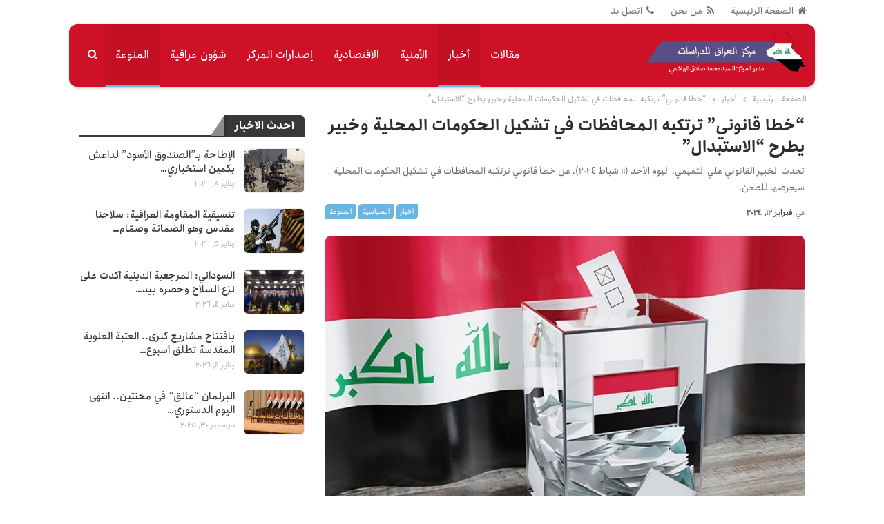

--- FILE ---
content_type: text/html; charset=UTF-8
request_url: https://markazaliraq.com/2302/%D8%AE%D8%B7%D8%A7-%D9%82%D8%A7%D9%86%D9%88%D9%86%D9%8A-%D8%AA%D8%B1%D8%AA%D9%83%D8%A8%D9%87-%D8%A7%D9%84%D9%85%D8%AD%D8%A7%D9%81%D8%B8%D8%A7%D8%AA-%D9%81%D9%8A-%D8%AA%D8%B4%D9%83%D9%8A%D9%84/
body_size: 14730
content:
	<!DOCTYPE html>
		<!--[if IE 8]>
	<html class="ie ie8" dir="rtl" lang="ar"> <![endif]-->
	<!--[if IE 9]>
	<html class="ie ie9" dir="rtl" lang="ar"> <![endif]-->
	<!--[if gt IE 9]><!-->
<html dir="rtl" lang="ar"> <!--<![endif]-->
	<head>
				<meta charset="UTF-8">
		<meta http-equiv="X-UA-Compatible" content="IE=edge">
		<meta name="viewport" content="width=device-width, initial-scale=1.0">
		<link rel="pingback" href="https://markazaliraq.com/xmlrpc.php"/>

		<title>&#8220;خطا قانوني&#8221; ترتكبه المحافظات في تشكيل الحكومات المحلية وخبير يطرح &#8220;الاستبدال&#8221; &#8211; مركز العراق للدراسات</title>
<meta name='robots' content='max-image-preview:large' />

<!-- Better Open Graph, Schema.org & Twitter Integration -->
<meta property="og:locale" content="ar"/>
<meta property="og:site_name" content="مركز العراق للدراسات"/>
<meta property="og:url" content="https://markazaliraq.com/2302/%d8%ae%d8%b7%d8%a7-%d9%82%d8%a7%d9%86%d9%88%d9%86%d9%8a-%d8%aa%d8%b1%d8%aa%d9%83%d8%a8%d9%87-%d8%a7%d9%84%d9%85%d8%ad%d8%a7%d9%81%d8%b8%d8%a7%d8%aa-%d9%81%d9%8a-%d8%aa%d8%b4%d9%83%d9%8a%d9%84/"/>
<meta property="og:title" content="&#8220;خطا قانوني&#8221; ترتكبه المحافظات في تشكيل الحكومات المحلية وخبير يطرح &#8220;الاستبدال&#8221;"/>
<meta property="og:image" content="https://markazaliraq.com/wp-content/uploads/2024/02/650ee43863681.jpg"/>
<meta property="article:section" content="المنوعة"/>
<meta property="og:description" content="تحدث الخبير القانوني علي التميمي، اليوم الأحد (11 شباط 2024)، عن خطأ قانوني ترتكبه المحافظات في تشكيل الحكومات المحلية سيعرضها للطعن."/>
<meta property="og:type" content="article"/>
<meta name="twitter:card" content="summary"/>
<meta name="twitter:url" content="https://markazaliraq.com/2302/%d8%ae%d8%b7%d8%a7-%d9%82%d8%a7%d9%86%d9%88%d9%86%d9%8a-%d8%aa%d8%b1%d8%aa%d9%83%d8%a8%d9%87-%d8%a7%d9%84%d9%85%d8%ad%d8%a7%d9%81%d8%b8%d8%a7%d8%aa-%d9%81%d9%8a-%d8%aa%d8%b4%d9%83%d9%8a%d9%84/"/>
<meta name="twitter:title" content="&#8220;خطا قانوني&#8221; ترتكبه المحافظات في تشكيل الحكومات المحلية وخبير يطرح &#8220;الاستبدال&#8221;"/>
<meta name="twitter:description" content="تحدث الخبير القانوني علي التميمي، اليوم الأحد (11 شباط 2024)، عن خطأ قانوني ترتكبه المحافظات في تشكيل الحكومات المحلية سيعرضها للطعن."/>
<meta name="twitter:image" content="https://markazaliraq.com/wp-content/uploads/2024/02/650ee43863681.jpg"/>
<!-- / Better Open Graph, Schema.org & Twitter Integration. -->
<link rel='dns-prefetch' href='//fonts.googleapis.com' />
<link rel="alternate" type="application/rss+xml" title="مركز العراق للدراسات &laquo; الخلاصة" href="https://markazaliraq.com/feed/" />
<link rel="alternate" type="application/rss+xml" title="مركز العراق للدراسات &laquo; خلاصة التعليقات" href="https://markazaliraq.com/comments/feed/" />
<link rel="alternate" type="application/rss+xml" title="مركز العراق للدراسات &laquo; &#8220;خطا قانوني&#8221; ترتكبه المحافظات في تشكيل الحكومات المحلية وخبير يطرح &#8220;الاستبدال&#8221; خلاصة التعليقات" href="https://markazaliraq.com/2302/%d8%ae%d8%b7%d8%a7-%d9%82%d8%a7%d9%86%d9%88%d9%86%d9%8a-%d8%aa%d8%b1%d8%aa%d9%83%d8%a8%d9%87-%d8%a7%d9%84%d9%85%d8%ad%d8%a7%d9%81%d8%b8%d8%a7%d8%aa-%d9%81%d9%8a-%d8%aa%d8%b4%d9%83%d9%8a%d9%84/feed/" />
<link rel="alternate" title="oEmbed (JSON)" type="application/json+oembed" href="https://markazaliraq.com/wp-json/oembed/1.0/embed?url=https%3A%2F%2Fmarkazaliraq.com%2F2302%2F%25d8%25ae%25d8%25b7%25d8%25a7-%25d9%2582%25d8%25a7%25d9%2586%25d9%2588%25d9%2586%25d9%258a-%25d8%25aa%25d8%25b1%25d8%25aa%25d9%2583%25d8%25a8%25d9%2587-%25d8%25a7%25d9%2584%25d9%2585%25d8%25ad%25d8%25a7%25d9%2581%25d8%25b8%25d8%25a7%25d8%25aa-%25d9%2581%25d9%258a-%25d8%25aa%25d8%25b4%25d9%2583%25d9%258a%25d9%2584%2F" />
<link rel="alternate" title="oEmbed (XML)" type="text/xml+oembed" href="https://markazaliraq.com/wp-json/oembed/1.0/embed?url=https%3A%2F%2Fmarkazaliraq.com%2F2302%2F%25d8%25ae%25d8%25b7%25d8%25a7-%25d9%2582%25d8%25a7%25d9%2586%25d9%2588%25d9%2586%25d9%258a-%25d8%25aa%25d8%25b1%25d8%25aa%25d9%2583%25d8%25a8%25d9%2587-%25d8%25a7%25d9%2584%25d9%2585%25d8%25ad%25d8%25a7%25d9%2581%25d8%25b8%25d8%25a7%25d8%25aa-%25d9%2581%25d9%258a-%25d8%25aa%25d8%25b4%25d9%2583%25d9%258a%25d9%2584%2F&#038;format=xml" />
<style id='wp-img-auto-sizes-contain-inline-css' type='text/css'>
img:is([sizes=auto i],[sizes^="auto," i]){contain-intrinsic-size:3000px 1500px}
/*# sourceURL=wp-img-auto-sizes-contain-inline-css */
</style>
<style id='wp-emoji-styles-inline-css' type='text/css'>

	img.wp-smiley, img.emoji {
		display: inline !important;
		border: none !important;
		box-shadow: none !important;
		height: 1em !important;
		width: 1em !important;
		margin: 0 0.07em !important;
		vertical-align: -0.1em !important;
		background: none !important;
		padding: 0 !important;
	}
/*# sourceURL=wp-emoji-styles-inline-css */
</style>
<style id='wp-block-library-inline-css' type='text/css'>
:root{--wp-block-synced-color:#7a00df;--wp-block-synced-color--rgb:122,0,223;--wp-bound-block-color:var(--wp-block-synced-color);--wp-editor-canvas-background:#ddd;--wp-admin-theme-color:#007cba;--wp-admin-theme-color--rgb:0,124,186;--wp-admin-theme-color-darker-10:#006ba1;--wp-admin-theme-color-darker-10--rgb:0,107,160.5;--wp-admin-theme-color-darker-20:#005a87;--wp-admin-theme-color-darker-20--rgb:0,90,135;--wp-admin-border-width-focus:2px}@media (min-resolution:192dpi){:root{--wp-admin-border-width-focus:1.5px}}.wp-element-button{cursor:pointer}:root .has-very-light-gray-background-color{background-color:#eee}:root .has-very-dark-gray-background-color{background-color:#313131}:root .has-very-light-gray-color{color:#eee}:root .has-very-dark-gray-color{color:#313131}:root .has-vivid-green-cyan-to-vivid-cyan-blue-gradient-background{background:linear-gradient(135deg,#00d084,#0693e3)}:root .has-purple-crush-gradient-background{background:linear-gradient(135deg,#34e2e4,#4721fb 50%,#ab1dfe)}:root .has-hazy-dawn-gradient-background{background:linear-gradient(135deg,#faaca8,#dad0ec)}:root .has-subdued-olive-gradient-background{background:linear-gradient(135deg,#fafae1,#67a671)}:root .has-atomic-cream-gradient-background{background:linear-gradient(135deg,#fdd79a,#004a59)}:root .has-nightshade-gradient-background{background:linear-gradient(135deg,#330968,#31cdcf)}:root .has-midnight-gradient-background{background:linear-gradient(135deg,#020381,#2874fc)}:root{--wp--preset--font-size--normal:16px;--wp--preset--font-size--huge:42px}.has-regular-font-size{font-size:1em}.has-larger-font-size{font-size:2.625em}.has-normal-font-size{font-size:var(--wp--preset--font-size--normal)}.has-huge-font-size{font-size:var(--wp--preset--font-size--huge)}.has-text-align-center{text-align:center}.has-text-align-left{text-align:left}.has-text-align-right{text-align:right}.has-fit-text{white-space:nowrap!important}#end-resizable-editor-section{display:none}.aligncenter{clear:both}.items-justified-left{justify-content:flex-start}.items-justified-center{justify-content:center}.items-justified-right{justify-content:flex-end}.items-justified-space-between{justify-content:space-between}.screen-reader-text{border:0;clip-path:inset(50%);height:1px;margin:-1px;overflow:hidden;padding:0;position:absolute;width:1px;word-wrap:normal!important}.screen-reader-text:focus{background-color:#ddd;clip-path:none;color:#444;display:block;font-size:1em;height:auto;left:5px;line-height:normal;padding:15px 23px 14px;text-decoration:none;top:5px;width:auto;z-index:100000}html :where(.has-border-color){border-style:solid}html :where([style*=border-top-color]){border-top-style:solid}html :where([style*=border-right-color]){border-right-style:solid}html :where([style*=border-bottom-color]){border-bottom-style:solid}html :where([style*=border-left-color]){border-left-style:solid}html :where([style*=border-width]){border-style:solid}html :where([style*=border-top-width]){border-top-style:solid}html :where([style*=border-right-width]){border-right-style:solid}html :where([style*=border-bottom-width]){border-bottom-style:solid}html :where([style*=border-left-width]){border-left-style:solid}html :where(img[class*=wp-image-]){height:auto;max-width:100%}:where(figure){margin:0 0 1em}html :where(.is-position-sticky){--wp-admin--admin-bar--position-offset:var(--wp-admin--admin-bar--height,0px)}@media screen and (max-width:600px){html :where(.is-position-sticky){--wp-admin--admin-bar--position-offset:0px}}

/*# sourceURL=wp-block-library-inline-css */
</style><style id='global-styles-inline-css' type='text/css'>
:root{--wp--preset--aspect-ratio--square: 1;--wp--preset--aspect-ratio--4-3: 4/3;--wp--preset--aspect-ratio--3-4: 3/4;--wp--preset--aspect-ratio--3-2: 3/2;--wp--preset--aspect-ratio--2-3: 2/3;--wp--preset--aspect-ratio--16-9: 16/9;--wp--preset--aspect-ratio--9-16: 9/16;--wp--preset--color--black: #000000;--wp--preset--color--cyan-bluish-gray: #abb8c3;--wp--preset--color--white: #ffffff;--wp--preset--color--pale-pink: #f78da7;--wp--preset--color--vivid-red: #cf2e2e;--wp--preset--color--luminous-vivid-orange: #ff6900;--wp--preset--color--luminous-vivid-amber: #fcb900;--wp--preset--color--light-green-cyan: #7bdcb5;--wp--preset--color--vivid-green-cyan: #00d084;--wp--preset--color--pale-cyan-blue: #8ed1fc;--wp--preset--color--vivid-cyan-blue: #0693e3;--wp--preset--color--vivid-purple: #9b51e0;--wp--preset--gradient--vivid-cyan-blue-to-vivid-purple: linear-gradient(135deg,rgb(6,147,227) 0%,rgb(155,81,224) 100%);--wp--preset--gradient--light-green-cyan-to-vivid-green-cyan: linear-gradient(135deg,rgb(122,220,180) 0%,rgb(0,208,130) 100%);--wp--preset--gradient--luminous-vivid-amber-to-luminous-vivid-orange: linear-gradient(135deg,rgb(252,185,0) 0%,rgb(255,105,0) 100%);--wp--preset--gradient--luminous-vivid-orange-to-vivid-red: linear-gradient(135deg,rgb(255,105,0) 0%,rgb(207,46,46) 100%);--wp--preset--gradient--very-light-gray-to-cyan-bluish-gray: linear-gradient(135deg,rgb(238,238,238) 0%,rgb(169,184,195) 100%);--wp--preset--gradient--cool-to-warm-spectrum: linear-gradient(135deg,rgb(74,234,220) 0%,rgb(151,120,209) 20%,rgb(207,42,186) 40%,rgb(238,44,130) 60%,rgb(251,105,98) 80%,rgb(254,248,76) 100%);--wp--preset--gradient--blush-light-purple: linear-gradient(135deg,rgb(255,206,236) 0%,rgb(152,150,240) 100%);--wp--preset--gradient--blush-bordeaux: linear-gradient(135deg,rgb(254,205,165) 0%,rgb(254,45,45) 50%,rgb(107,0,62) 100%);--wp--preset--gradient--luminous-dusk: linear-gradient(135deg,rgb(255,203,112) 0%,rgb(199,81,192) 50%,rgb(65,88,208) 100%);--wp--preset--gradient--pale-ocean: linear-gradient(135deg,rgb(255,245,203) 0%,rgb(182,227,212) 50%,rgb(51,167,181) 100%);--wp--preset--gradient--electric-grass: linear-gradient(135deg,rgb(202,248,128) 0%,rgb(113,206,126) 100%);--wp--preset--gradient--midnight: linear-gradient(135deg,rgb(2,3,129) 0%,rgb(40,116,252) 100%);--wp--preset--font-size--small: 13px;--wp--preset--font-size--medium: 20px;--wp--preset--font-size--large: 36px;--wp--preset--font-size--x-large: 42px;--wp--preset--spacing--20: 0.44rem;--wp--preset--spacing--30: 0.67rem;--wp--preset--spacing--40: 1rem;--wp--preset--spacing--50: 1.5rem;--wp--preset--spacing--60: 2.25rem;--wp--preset--spacing--70: 3.38rem;--wp--preset--spacing--80: 5.06rem;--wp--preset--shadow--natural: 6px 6px 9px rgba(0, 0, 0, 0.2);--wp--preset--shadow--deep: 12px 12px 50px rgba(0, 0, 0, 0.4);--wp--preset--shadow--sharp: 6px 6px 0px rgba(0, 0, 0, 0.2);--wp--preset--shadow--outlined: 6px 6px 0px -3px rgb(255, 255, 255), 6px 6px rgb(0, 0, 0);--wp--preset--shadow--crisp: 6px 6px 0px rgb(0, 0, 0);}:where(.is-layout-flex){gap: 0.5em;}:where(.is-layout-grid){gap: 0.5em;}body .is-layout-flex{display: flex;}.is-layout-flex{flex-wrap: wrap;align-items: center;}.is-layout-flex > :is(*, div){margin: 0;}body .is-layout-grid{display: grid;}.is-layout-grid > :is(*, div){margin: 0;}:where(.wp-block-columns.is-layout-flex){gap: 2em;}:where(.wp-block-columns.is-layout-grid){gap: 2em;}:where(.wp-block-post-template.is-layout-flex){gap: 1.25em;}:where(.wp-block-post-template.is-layout-grid){gap: 1.25em;}.has-black-color{color: var(--wp--preset--color--black) !important;}.has-cyan-bluish-gray-color{color: var(--wp--preset--color--cyan-bluish-gray) !important;}.has-white-color{color: var(--wp--preset--color--white) !important;}.has-pale-pink-color{color: var(--wp--preset--color--pale-pink) !important;}.has-vivid-red-color{color: var(--wp--preset--color--vivid-red) !important;}.has-luminous-vivid-orange-color{color: var(--wp--preset--color--luminous-vivid-orange) !important;}.has-luminous-vivid-amber-color{color: var(--wp--preset--color--luminous-vivid-amber) !important;}.has-light-green-cyan-color{color: var(--wp--preset--color--light-green-cyan) !important;}.has-vivid-green-cyan-color{color: var(--wp--preset--color--vivid-green-cyan) !important;}.has-pale-cyan-blue-color{color: var(--wp--preset--color--pale-cyan-blue) !important;}.has-vivid-cyan-blue-color{color: var(--wp--preset--color--vivid-cyan-blue) !important;}.has-vivid-purple-color{color: var(--wp--preset--color--vivid-purple) !important;}.has-black-background-color{background-color: var(--wp--preset--color--black) !important;}.has-cyan-bluish-gray-background-color{background-color: var(--wp--preset--color--cyan-bluish-gray) !important;}.has-white-background-color{background-color: var(--wp--preset--color--white) !important;}.has-pale-pink-background-color{background-color: var(--wp--preset--color--pale-pink) !important;}.has-vivid-red-background-color{background-color: var(--wp--preset--color--vivid-red) !important;}.has-luminous-vivid-orange-background-color{background-color: var(--wp--preset--color--luminous-vivid-orange) !important;}.has-luminous-vivid-amber-background-color{background-color: var(--wp--preset--color--luminous-vivid-amber) !important;}.has-light-green-cyan-background-color{background-color: var(--wp--preset--color--light-green-cyan) !important;}.has-vivid-green-cyan-background-color{background-color: var(--wp--preset--color--vivid-green-cyan) !important;}.has-pale-cyan-blue-background-color{background-color: var(--wp--preset--color--pale-cyan-blue) !important;}.has-vivid-cyan-blue-background-color{background-color: var(--wp--preset--color--vivid-cyan-blue) !important;}.has-vivid-purple-background-color{background-color: var(--wp--preset--color--vivid-purple) !important;}.has-black-border-color{border-color: var(--wp--preset--color--black) !important;}.has-cyan-bluish-gray-border-color{border-color: var(--wp--preset--color--cyan-bluish-gray) !important;}.has-white-border-color{border-color: var(--wp--preset--color--white) !important;}.has-pale-pink-border-color{border-color: var(--wp--preset--color--pale-pink) !important;}.has-vivid-red-border-color{border-color: var(--wp--preset--color--vivid-red) !important;}.has-luminous-vivid-orange-border-color{border-color: var(--wp--preset--color--luminous-vivid-orange) !important;}.has-luminous-vivid-amber-border-color{border-color: var(--wp--preset--color--luminous-vivid-amber) !important;}.has-light-green-cyan-border-color{border-color: var(--wp--preset--color--light-green-cyan) !important;}.has-vivid-green-cyan-border-color{border-color: var(--wp--preset--color--vivid-green-cyan) !important;}.has-pale-cyan-blue-border-color{border-color: var(--wp--preset--color--pale-cyan-blue) !important;}.has-vivid-cyan-blue-border-color{border-color: var(--wp--preset--color--vivid-cyan-blue) !important;}.has-vivid-purple-border-color{border-color: var(--wp--preset--color--vivid-purple) !important;}.has-vivid-cyan-blue-to-vivid-purple-gradient-background{background: var(--wp--preset--gradient--vivid-cyan-blue-to-vivid-purple) !important;}.has-light-green-cyan-to-vivid-green-cyan-gradient-background{background: var(--wp--preset--gradient--light-green-cyan-to-vivid-green-cyan) !important;}.has-luminous-vivid-amber-to-luminous-vivid-orange-gradient-background{background: var(--wp--preset--gradient--luminous-vivid-amber-to-luminous-vivid-orange) !important;}.has-luminous-vivid-orange-to-vivid-red-gradient-background{background: var(--wp--preset--gradient--luminous-vivid-orange-to-vivid-red) !important;}.has-very-light-gray-to-cyan-bluish-gray-gradient-background{background: var(--wp--preset--gradient--very-light-gray-to-cyan-bluish-gray) !important;}.has-cool-to-warm-spectrum-gradient-background{background: var(--wp--preset--gradient--cool-to-warm-spectrum) !important;}.has-blush-light-purple-gradient-background{background: var(--wp--preset--gradient--blush-light-purple) !important;}.has-blush-bordeaux-gradient-background{background: var(--wp--preset--gradient--blush-bordeaux) !important;}.has-luminous-dusk-gradient-background{background: var(--wp--preset--gradient--luminous-dusk) !important;}.has-pale-ocean-gradient-background{background: var(--wp--preset--gradient--pale-ocean) !important;}.has-electric-grass-gradient-background{background: var(--wp--preset--gradient--electric-grass) !important;}.has-midnight-gradient-background{background: var(--wp--preset--gradient--midnight) !important;}.has-small-font-size{font-size: var(--wp--preset--font-size--small) !important;}.has-medium-font-size{font-size: var(--wp--preset--font-size--medium) !important;}.has-large-font-size{font-size: var(--wp--preset--font-size--large) !important;}.has-x-large-font-size{font-size: var(--wp--preset--font-size--x-large) !important;}
/*# sourceURL=global-styles-inline-css */
</style>

<style id='classic-theme-styles-inline-css' type='text/css'>
/*! This file is auto-generated */
.wp-block-button__link{color:#fff;background-color:#32373c;border-radius:9999px;box-shadow:none;text-decoration:none;padding:calc(.667em + 2px) calc(1.333em + 2px);font-size:1.125em}.wp-block-file__button{background:#32373c;color:#fff;text-decoration:none}
/*# sourceURL=/wp-includes/css/classic-themes.min.css */
</style>
<link rel='stylesheet' id='publisher-child-css' href='https://markazaliraq.com/wp-content/themes/publisher-child/style.css?ver=1.0.0' type='text/css' media='all' />
<link rel='stylesheet' id='better-framework-main-fonts-css' href='https://fonts.googleapis.com/css?family=Roboto:500&#038;display=swap' type='text/css' media='all' />
<script type="text/javascript" src="https://markazaliraq.com/wp-includes/js/jquery/jquery.min.js?ver=3.7.1" id="jquery-core-js"></script>
<script type="text/javascript" src="https://markazaliraq.com/wp-includes/js/jquery/jquery-migrate.min.js?ver=3.4.1" id="jquery-migrate-js"></script>
<link rel="https://api.w.org/" href="https://markazaliraq.com/wp-json/" /><link rel="alternate" title="JSON" type="application/json" href="https://markazaliraq.com/wp-json/wp/v2/posts/2302" /><link rel="EditURI" type="application/rsd+xml" title="RSD" href="https://markazaliraq.com/xmlrpc.php?rsd" />
<meta name="generator" content="WordPress 6.9" />
<link rel="canonical" href="https://markazaliraq.com/2302/%d8%ae%d8%b7%d8%a7-%d9%82%d8%a7%d9%86%d9%88%d9%86%d9%8a-%d8%aa%d8%b1%d8%aa%d9%83%d8%a8%d9%87-%d8%a7%d9%84%d9%85%d8%ad%d8%a7%d9%81%d8%b8%d8%a7%d8%aa-%d9%81%d9%8a-%d8%aa%d8%b4%d9%83%d9%8a%d9%84/" />
<link rel='shortlink' href='https://markazaliraq.com/?p=2302' />
			<link rel="shortcut icon" href="https://markazaliraq.com/wp-content/uploads/2023/07/markazaliraq-fav-16.png">			<link rel="apple-touch-icon" href="https://markazaliraq.com/wp-content/uploads/2023/07/markazaliraq-fav-57.png">			<link rel="apple-touch-icon" sizes="114x114" href="https://markazaliraq.com/wp-content/uploads/2023/07/markazaliraq-fav-114.png">			<link rel="apple-touch-icon" sizes="72x72" href="https://markazaliraq.com/wp-content/uploads/2023/07/markazaliraq-fav-72.png">			<link rel="apple-touch-icon" sizes="144x144" href="https://markazaliraq.com/wp-content/uploads/2023/07/markazaliraq-fav-144.png"><meta name="generator" content="Powered by WPBakery Page Builder - drag and drop page builder for WordPress."/>
<script type="application/ld+json">{
    "@context": "http://schema.org/",
    "@type": "Organization",
    "@id": "#organization",
    "logo": {
        "@type": "ImageObject",
        "url": "https://markazaliraq.com/wp-content/uploads/2023/06/markazaliraq-logo.png"
    },
    "url": "https://markazaliraq.com/",
    "name": "\u0645\u0631\u0643\u0632 \u0627\u0644\u0639\u0631\u0627\u0642 \u0644\u0644\u062f\u0631\u0627\u0633\u0627\u062a",
    "description": ""
}</script>
<script type="application/ld+json">{
    "@context": "http://schema.org/",
    "@type": "WebSite",
    "name": "\u0645\u0631\u0643\u0632 \u0627\u0644\u0639\u0631\u0627\u0642 \u0644\u0644\u062f\u0631\u0627\u0633\u0627\u062a",
    "alternateName": "",
    "url": "https://markazaliraq.com/"
}</script>
<script type="application/ld+json">{
    "@context": "http://schema.org/",
    "@type": "BlogPosting",
    "headline": "\"\u062e\u0637\u0627 \u0642\u0627\u0646\u0648\u0646\u064a\" \u062a\u0631\u062a\u0643\u0628\u0647 \u0627\u0644\u0645\u062d\u0627\u0641\u0638\u0627\u062a \u0641\u064a \u062a\u0634\u0643\u064a\u0644 \u0627\u0644\u062d\u0643\u0648\u0645\u0627\u062a \u0627\u0644\u0645\u062d\u0644\u064a\u0629 \u0648\u062e\u0628\u064a\u0631 \u064a\u0637\u0631\u062d \"\u0627\u0644\u0627\u0633\u062a\u0628\u062f\u0627\u0644\"",
    "description": "\u062a\u062d\u062f\u062b \u0627\u0644\u062e\u0628\u064a\u0631 \u0627\u0644\u0642\u0627\u0646\u0648\u0646\u064a \u0639\u0644\u064a \u0627\u0644\u062a\u0645\u064a\u0645\u064a\u060c \u0627\u0644\u064a\u0648\u0645 \u0627\u0644\u0623\u062d\u062f (11 \u0634\u0628\u0627\u0637 2024)\u060c \u0639\u0646 \u062e\u0637\u0623 \u0642\u0627\u0646\u0648\u0646\u064a \u062a\u0631\u062a\u0643\u0628\u0647 \u0627\u0644\u0645\u062d\u0627\u0641\u0638\u0627\u062a \u0641\u064a \u062a\u0634\u0643\u064a\u0644 \u0627\u0644\u062d\u0643\u0648\u0645\u0627\u062a \u0627\u0644\u0645\u062d\u0644\u064a\u0629 \u0633\u064a\u0639\u0631\u0636\u0647\u0627 \u0644\u0644\u0637\u0639\u0646.",
    "datePublished": "2024-02-12",
    "dateModified": "2024-02-12",
    "author": {
        "@type": "Person",
        "@id": "#person-",
        "name": "\u0625\u062f\u0627\u0631\u0629 \u0627\u0644\u0645\u062d\u062a\u0648\u0649"
    },
    "image": "https://markazaliraq.com/wp-content/uploads/2024/02/650ee43863681.jpg",
    "interactionStatistic": [
        {
            "@type": "InteractionCounter",
            "interactionType": "http://schema.org/CommentAction",
            "userInteractionCount": "0"
        }
    ],
    "publisher": {
        "@id": "#organization"
    },
    "mainEntityOfPage": "https://markazaliraq.com/2302/%d8%ae%d8%b7%d8%a7-%d9%82%d8%a7%d9%86%d9%88%d9%86%d9%8a-%d8%aa%d8%b1%d8%aa%d9%83%d8%a8%d9%87-%d8%a7%d9%84%d9%85%d8%ad%d8%a7%d9%81%d8%b8%d8%a7%d8%aa-%d9%81%d9%8a-%d8%aa%d8%b4%d9%83%d9%8a%d9%84/"
}</script>
<link rel='stylesheet' id='bf-slick' href='https://markazaliraq.com/wp-content/themes/publisher/includes/libs/better-framework/assets/css/slick.min.css' type='text/css' media='all' />
<link rel='stylesheet' id='pretty-photo' href='https://markazaliraq.com/wp-content/themes/publisher/includes/libs/better-framework/assets/css/pretty-photo.min.css' type='text/css' media='all' />
<link rel='stylesheet' id='bs-icons' href='https://markazaliraq.com/wp-content/themes/publisher/includes/libs/better-framework/assets/css/bs-icons.css' type='text/css' media='all' />
<link rel='stylesheet' id='theme-libs' href='https://markazaliraq.com/wp-content/themes/publisher/css/theme-libs.min.css' type='text/css' media='all' />
<link rel='stylesheet' id='fontawesome' href='https://markazaliraq.com/wp-content/themes/publisher/includes/libs/better-framework/assets/css/font-awesome.min.css' type='text/css' media='all' />
<link rel='stylesheet' id='publisher' href='https://markazaliraq.com/wp-content/themes/publisher/style-7.11.0.min.css' type='text/css' media='all' />
<link rel='stylesheet' id='publisher-rtl' href='https://markazaliraq.com/wp-content/themes/publisher/rtl.min.css' type='text/css' media='all' />
<link rel='stylesheet' id='vc-rtl-grid' href='https://markazaliraq.com/wp-content/themes/publisher//css/vc-rtl-grid.min.css' type='text/css' media='all' />
<link rel='stylesheet' id='7.11.0-1731317573' href='https://markazaliraq.com/wp-content/bs-booster-cache/13313153cce87b9f0521004418c0f2f7.css' type='text/css' media='all' />

<!-- BetterFramework Head Inline CSS -->
<style>
.site-header.header-style-6 .content-wrap > .bs-pinning-wrapper > .bs-pinning-block {
    border-radius: 12px;
    box-shadow: 1px 2px 4px #ccc;
}

.topbar-date {border-radius: 2px;}
.top-menu > li {margin-left: 24px;}

/*main .layout-no-sidebar, main .container {margin: 0 !important;}*/
/*main .bs-vc-wrapper {margin: 0 12px;}*/
/*main .wpb_column {background: #fff; padding-top: 24px; padding-bottom: 24px;}*/

footer {border-radius: 12px 12px 0 0; overflow: hidden;}
.site-footer .copy-2 {display: none;}
.site-footer .copy-1 {width: 100%; text-align: center;}

.better-direction-nav {display: none;}
.better-slider .slides {border-radius: 8px; overflow: hidden;}
.bs-slider-1-item .img-cont::after {background: linear-gradient(to bottom,rgba(0,0,0,0) 0,rgb(0, 0, 0) 100%);}
.bs-slider-1-item .title {max-width: 90%;}
.bs-slider-1-item .post-meta {margin-top: 4px;}
.better-control-nav li a {border-radius: 3px;}

.section-heading .h-text {border-radius: 0 6px 0 0;}

.listing-item-tb-1 .featured {border-radius: 6px; border: 1px solid #eee; overflow: hidden;}

.listing-item-tall-2 .featured { border-radius: 8px; overflow: hidden; border: 1px solid #e8e8e8;}

.listing-item-tb-2 .featured {border-radius: 8px; overflow: hidden; border: 1px solid #eee;}

.back-top.fade-out1 {border-radius: 12px;}

.bs-listing-listing-tall-2 .listing-tall-2.clearfix::before, .bs-listing-listing-tall-2 .listing-tall-2.clearfix::after {display: none !important;}
.bs-listing-listing-tall-2 .listing-tall-2 article {width: 100% !important; padding: 0 !important;}
.esdarat .listing-tall-2 {display: grid; gap: 1rem; grid-template-columns: repeat(4, minmax(0, 1fr));}
.shouoon .listing-tall-2 {display: grid; gap: 1rem; grid-template-columns: repeat(5, minmax(0, 1fr));}

.post-tp-1-header .term-badges a, .term-badges.floated a {line-height: 22px; font-size: 11px; border-radius: 5px 1px 5px 1px;}
.single-featured {border-radius: 8px; overflow: hidden;}

.post-tp-8-header {border-radius: 12px; border: 1px solid #eee; overflow: hidden;}

.pagination.bs-numbered-pagination .page-numbers, .pagination.bs-numbered-pagination .page-numbers.dots:hover, .pagination.bs-numbered-pagination .wp-pagenavi a, .pagination.bs-numbered-pagination .wp-pagenavi span, .pagination.bs-numbered-pagination span {
    border-radius: 6px;
}
.pagination {padding-bottom: 60px;}

.listing-item-blog-1 .featured, .listing-item-blog-5 .featured {
    overflow: hidden; border-radius: 12px; border: 1px solid #eee;
}

.search-header .search-form, .widget.widget_display_search form[role="search"], .widget.widget_product_search .woocommerce-product-search, .widget.widget_search .search-form, .error404 .content-column .search-form {border-radius: 6px; overflow: hidden;}
.search-header .search-form .search-field, .widget.widget_display_search form[role="search"] input#bbp_search, .widget.widget_product_search .search-field, .widget.widget_search .search-form input[type="search"], .error404 .content-column .search-form .search-field {border-radius: 6px;}
.no-results .search-form input[type="search"] {border-radius: 6px;}
.no-results .search-form input[type="submit"] {border-radius: 6px;}

@media only screen and (max-width: 700px) {
    .bs-slider-1-item .title {
        font-size: 16px !important;
        max-width: 100% !important;
        line-height: 26px;
    }
    
    .post-tp-11-header.wfi .post-header-inner {
        height: 420px !important;
    }
    
    .post-tp-11-header .single-post-title {
        font-size: 20px !important;
    }
    
    .bs-slider-1-item > .item-content::before {
        padding-top: 65% !important;
    }
    
    .bs-listing-listing-tall-2 .listing-tall-2 {grid-template-columns: repeat(2, minmax(0, 1fr));}
}





</style>
<!-- /BetterFramework Head Inline CSS-->
<noscript><style> .wpb_animate_when_almost_visible { opacity: 1; }</style></noscript>	</head>

<body class="rtl wp-singular post-template-default single single-post postid-2302 single-format-standard wp-theme-publisher wp-child-theme-publisher-child bs-theme bs-publisher bs-publisher-clean-magazine active-light-box bs-vc-rtl-grid close-rh page-layout-2-col page-layout-2-col-right full-width active-sticky-sidebar main-menu-sticky main-menu-boxed single-prim-cat-4 single-cat-4 single-cat-18 single-cat-9  wpb-js-composer js-comp-ver-6.7.0 vc_responsive bs-ll-a" dir="rtl">
		<div class="main-wrap content-main-wrap">
			<header id="header" class="site-header header-style-6 boxed" itemscope="itemscope" itemtype="https://schema.org/WPHeader">
		<section class="topbar topbar-style-1 hidden-xs hidden-xs">
	<div class="content-wrap">
		<div class="container">
			<div class="topbar-inner clearfix">

				
				<div class="section-menu">
						<div id="menu-top" class="menu top-menu-wrapper" role="navigation" itemscope="itemscope" itemtype="https://schema.org/SiteNavigationElement">
		<nav class="top-menu-container">

			<ul id="top-navigation" class="top-menu menu clearfix bsm-pure">
				<li id="menu-item-28" class="menu-have-icon menu-icon-type-fontawesome menu-item menu-item-type-post_type menu-item-object-page menu-item-home better-anim-fade menu-item-28"><a href="https://markazaliraq.com/"><i class="bf-icon  fa fa-home"></i>الصفحة الرئيسية</a></li>
<li id="menu-item-29" class="menu-have-icon menu-icon-type-fontawesome menu-icon-type-bs-icons menu-item menu-item-type-post_type menu-item-object-page better-anim-fade menu-item-29"><a href="https://markazaliraq.com/about-us/"><i class="bf-icon  fa fa-feed"></i>من نحن</a></li>
<li id="menu-item-30" class="menu-have-icon menu-icon-type-bs-icons menu-icon-type-fontawesome menu-item menu-item-type-post_type menu-item-object-page better-anim-fade menu-item-30"><a href="https://markazaliraq.com/contact-us/"><i class="bf-icon  fa fa-phone"></i>اتصل بنا</a></li>
			</ul>

		</nav>
	</div>
				</div>
			</div>
		</div>
	</div>
</section>
		<div class="content-wrap">
			<div class="container">
				<div class="header-inner clearfix">
					<div id="site-branding" class="site-branding">
	<p  id="site-title" class="logo h1 img-logo">
	<a href="https://markazaliraq.com/" itemprop="url" rel="home">
					<img id="site-logo" src="https://markazaliraq.com/wp-content/uploads/2023/06/markazaliraq-logo.png"
			     alt="مركز العراق للدراسات"  />

			<span class="site-title">مركز العراق للدراسات - </span>
				</a>
</p>
</div><!-- .site-branding -->
<nav id="menu-main" class="menu main-menu-container  show-search-item menu-actions-btn-width-1" role="navigation" itemscope="itemscope" itemtype="https://schema.org/SiteNavigationElement">
			<div class="menu-action-buttons width-1">
							<div class="search-container close">
					<span class="search-handler"><i class="fa fa-search"></i></span>

					<div class="search-box clearfix">
						<form role="search" method="get" class="search-form clearfix" action="https://markazaliraq.com">
	<input type="search" class="search-field"
	       placeholder="بحث..."
	       value="" name="s"
	       title="البحث عن:"
	       autocomplete="off">
	<input type="submit" class="search-submit" value="بحث">
</form><!-- .search-form -->
					</div>
				</div>
						</div>
			<ul id="main-navigation" class="main-menu menu bsm-pure clearfix">
		<li id="menu-item-14" class="menu-item menu-item-type-taxonomy menu-item-object-category menu-term-3 better-anim-fade menu-item-14"><a href="https://markazaliraq.com/category/%d9%85%d9%82%d8%a7%d9%84%d8%a7%d8%aa/">مقالات</a></li>
<li id="menu-item-15" class="menu-item menu-item-type-taxonomy menu-item-object-category current-post-ancestor current-menu-parent current-post-parent menu-term-4 better-anim-fade menu-item-15"><a href="https://markazaliraq.com/category/%d8%a3%d8%ae%d8%a8%d8%a7%d8%b1/">أخبار</a></li>
<li id="menu-item-16" class="menu-item menu-item-type-taxonomy menu-item-object-category menu-term-5 better-anim-fade menu-item-16"><a href="https://markazaliraq.com/category/%d8%a7%d9%84%d8%a3%d9%85%d9%86%db%8c%d8%a9/">الأمنیة</a></li>
<li id="menu-item-17" class="menu-item menu-item-type-taxonomy menu-item-object-category menu-term-6 better-anim-fade menu-item-17"><a href="https://markazaliraq.com/category/%d8%a7%d9%84%d8%a7%d9%82%d8%aa%d8%b5%d8%a7%d8%af%db%8c%d8%a9/">الاقتصادیة</a></li>
<li id="menu-item-18" class="menu-item menu-item-type-taxonomy menu-item-object-category menu-term-7 better-anim-fade menu-item-18"><a href="https://markazaliraq.com/category/%d8%a5%d8%b5%d8%af%d8%a7%d8%b1%d8%a7%d8%aa-%d8%a7%d9%84%d9%85%d8%b1%da%a9%d8%b2/">إصدارات المرکز</a></li>
<li id="menu-item-19" class="menu-item menu-item-type-taxonomy menu-item-object-category menu-term-8 better-anim-fade menu-item-19"><a href="https://markazaliraq.com/category/%d8%b4%d8%a4%d9%88%d9%86-%d8%b9%d8%b1%d8%a7%d9%82%d9%8a%d8%a9/">شؤون عراقية</a></li>
<li id="menu-item-20" class="menu-item menu-item-type-taxonomy menu-item-object-category current-post-ancestor current-menu-parent current-post-parent menu-term-9 better-anim-fade menu-item-20"><a href="https://markazaliraq.com/category/%d8%a7%d9%84%d9%85%d9%86%d9%88%d8%b9%d8%a9/">المنوعة</a></li>
	</ul><!-- #main-navigation -->
</nav><!-- .main-menu-container -->
				</div>
			</div>
		</div>
	</header><!-- .site-header -->
	<div class="rh-header clearfix light deferred-block-exclude">
		<div class="rh-container clearfix">

			<div class="menu-container close">
				<span class="menu-handler"><span class="lines"></span></span>
			</div><!-- .menu-container -->

			<div class="logo-container rh-img-logo">
				<a href="https://markazaliraq.com/" itemprop="url" rel="home">
											<img src="https://markazaliraq.com/wp-content/uploads/2023/06/markazaliraq-logo.png"
						     alt="مركز العراق للدراسات"  />				</a>
			</div><!-- .logo-container -->
		</div><!-- .rh-container -->
	</div><!-- .rh-header -->
<nav role="navigation" aria-label="Breadcrumbs" class="bf-breadcrumb clearfix bc-top-style"><div class="container bf-breadcrumb-container"><ul class="bf-breadcrumb-items" itemscope itemtype="http://schema.org/BreadcrumbList"><meta name="numberOfItems" content="3" /><meta name="itemListOrder" content="Ascending" /><li itemprop="itemListElement" itemscope itemtype="http://schema.org/ListItem" class="bf-breadcrumb-item bf-breadcrumb-begin"><a itemprop="item" href="https://markazaliraq.com" rel="home"><span itemprop="name">الصفحة الرئيسية</span></a><meta itemprop="position" content="1" /></li><li itemprop="itemListElement" itemscope itemtype="http://schema.org/ListItem" class="bf-breadcrumb-item"><a itemprop="item" href="https://markazaliraq.com/category/%d8%a3%d8%ae%d8%a8%d8%a7%d8%b1/" ><span itemprop="name">أخبار</span></a><meta itemprop="position" content="2" /></li><li itemprop="itemListElement" itemscope itemtype="http://schema.org/ListItem" class="bf-breadcrumb-item bf-breadcrumb-end"><span itemprop="name">&#8220;خطا قانوني&#8221; ترتكبه المحافظات في تشكيل الحكومات المحلية وخبير يطرح &#8220;الاستبدال&#8221;</span><meta itemprop="item" content="https://markazaliraq.com/2302/%d8%ae%d8%b7%d8%a7-%d9%82%d8%a7%d9%86%d9%88%d9%86%d9%8a-%d8%aa%d8%b1%d8%aa%d9%83%d8%a8%d9%87-%d8%a7%d9%84%d9%85%d8%ad%d8%a7%d9%81%d8%b8%d8%a7%d8%aa-%d9%81%d9%8a-%d8%aa%d8%b4%d9%83%d9%8a%d9%84/"/><meta itemprop="position" content="3" /></li></ul></div></nav><div class="content-wrap">
		<main id="content" class="content-container">

		<div class="container layout-2-col layout-2-col-1 layout-right-sidebar layout-bc-before post-template-1">
			<div class="row main-section">
										<div class="col-sm-8 content-column">
								<div class="single-container">
		<article id="post-2302" class="post-2302 post type-post status-publish format-standard has-post-thumbnail  category-4 category-18 category-9 single-post-content has-thumbnail">
						<div class="post-header post-tp-1-header">
									<h1 class="single-post-title">
						<span class="post-title" itemprop="headline">&#8220;خطا قانوني&#8221; ترتكبه المحافظات في تشكيل الحكومات المحلية وخبير يطرح &#8220;الاستبدال&#8221;</span></h1>
										<div class="single-post-excerpt post-excerpt-at"><p>تحدث الخبير القانوني علي التميمي، اليوم الأحد (11 شباط 2024)، عن خطأ قانوني ترتكبه المحافظات في تشكيل الحكومات المحلية سيعرضها للطعن.</p>
</div>					<div class="post-meta-wrap clearfix">
						<div class="term-badges "><span class="term-badge term-4"><a href="https://markazaliraq.com/category/%d8%a3%d8%ae%d8%a8%d8%a7%d8%b1/">أخبار</a></span><span class="term-badge term-18"><a href="https://markazaliraq.com/category/%d8%a7%d9%84%d8%b3%db%8c%d8%a7%d8%b3%db%8c%d8%a9/">السیاسیة</a></span><span class="term-badge term-9"><a href="https://markazaliraq.com/category/%d8%a7%d9%84%d9%85%d9%86%d9%88%d8%b9%d8%a9/">المنوعة</a></span></div><div class="post-meta single-post-meta">
				<span class="time"><time class="post-published updated"
			                         datetime="2024-02-12T10:16:41+03:00">في <b>فبراير 12, 2024</b></time></span>
			</div>
					</div>
									<div class="single-featured">
					<img  width="810" height="540" alt="" data-src="https://markazaliraq.com/wp-content/uploads/2024/02/650ee43863681.jpg">				</div>
			</div>
						<div class="entry-content clearfix single-post-content">
				<p>بغداد اليوم: تحدث الخبير القانوني علي التميمي، اليوم الأحد (11 شباط 2024)، عن خطأ قانوني ترتكبه المحافظات في تشكيل الحكومات المحلية سيعرضها للطعن.</p>
<p>وقال التميمي في حديث لـ&#8221;بغداد اليوم&#8221;، إن&#8221; قانون المحافظات غير المنتظمة بإقليم رقم 21 لسنة 2008 المادة 7 وما بعدها وضع سقوفًا زمنية حتمية غير مقترنة بالجزاء، اي لسيت تنظيمية توجب على مجلس المحافظة المنتخب عقد جلسته بعد 15 يومًا من مصادقة مجلس المفوضية العليا المستقلة للانتخابات واداء اليمين القانونية، اي ان الشخص اصبح عضوًا في مجلس المحافظة&#8221;.</p>
<p>واضاف، أن &#8220;السقوف حددت 30 يوما وفق المادة 7 لانتخاب حكومة المحافظة وفي حالة عدم عقد الجلسة هناك شقين الاول الذهاب الى المحكمة الاتحادية من قبل الاطراف المتضررة في اشارة الى الاعضاء الذين يريدون عقد الجلسة استنادا الى المادة 93 على 3 والتي تعطي للمحكمة صلاحية الفصل في النزاعات والقوانين، اما الشق الثاني هو مجلس النواب لانه وفق قرار المحكمة الاتحادية 80 لسنة 2017 يملك الرقابة عليها وهو من قام بحلها قبل سنوات&#8221;.</p>
<p>وتابع ان &#8220;قانون المحافظات وفق المادة 14 كان صريح ويطبق الاستبدال رقم 49 لسنة 2007 ومن نفس القائمة لاعضاء مجلس المحافظة اي الذي يليه في القائمة&#8221;، لافتا الى انه &#8220;ان فات على بعض الاعضاء بأنه عند اداء اليمين يطبق عليه الاستبدال عند الاخلال الجسيم بالوظيفة كما ورد في المادة 20&#8221;.</p>
<p>ولفت التميمي الى انه &#8220;بالنسبة للمحافظين وفق المادة 26 من قانون المحافظات يباشرون مهامهم بعد صدور المرسوم الجمهوري اي بعد انتخاب المحافظ من قبل المجلس ولايمكن ان يباشر عمله الا بعد صدوره وبخلاف ذلك يستمر النائب الاول في تسيير شؤون المحافظة وكالة ولا يحق له التعيين او التوظيف وتبقى يده مغلولة كما جاء في الفقه الدستوري&#8221;.</p>
<p>وبين ان &#8220;هناك خطأ قانونيًا ترتكبه مجالس المحافظات في انتخابات المحافظ في نفس جلسة التصويت على رئيس المجلس ونائبه وهذا الأمر خطأ قانوني حدث في ديالى عام 2013 بانتخاب عمر الحميري انذاك محافظا وتم الطعن ونقضه لان القانون اعطى 30 يوما للترشيح لانه قد يكون الفائز من داخل او خارج المجلس او امرأة وليس رجلا كما ان الامر يحتاج الى اجراءات تتعلق بالمسائلة وعدالة والادلة الجنائية من ناحية الشروط لذا فان المحاصصة التوافقية ضاغطة وتسبب خطا قانوني واضح&#8221;.</p>
			</div>

						<div class="post-share single-post-share bottom-share clearfix style-1">
			<div class="post-share-btn-group">
							</div>
						<div class="share-handler-wrap ">
				<span class="share-handler post-share-btn rank-default">
					<i class="bf-icon  fa fa-share-alt"></i>						<b class="text">شارك</b>
										</span>
				<span class="social-item whatsapp"><a href="whatsapp://send?text=&#8220;خطا قانوني&#8221; ترتكبه المحافظات في تشكيل الحكومات المحلية وخبير يطرح &#8220;الاستبدال&#8221; %0A%0A https%3A%2F%2Fmarkazaliraq.com%2F%3Fp%3D2302" target="_blank" rel="nofollow noreferrer" class="bs-button-el" onclick="window.open(this.href, 'share-whatsapp','left=50,top=50,width=600,height=320,toolbar=0'); return false;"><span class="icon"><i class="bf-icon fa fa-whatsapp"></i></span></a></span><span class="social-item facebook"><a href="https://www.facebook.com/sharer.php?u=https%3A%2F%2Fmarkazaliraq.com%2F%3Fp%3D2302" target="_blank" rel="nofollow noreferrer" class="bs-button-el" onclick="window.open(this.href, 'share-facebook','left=50,top=50,width=600,height=320,toolbar=0'); return false;"><span class="icon"><i class="bf-icon fa fa-facebook"></i></span></a></span><span class="social-item telegram"><a href="https://telegram.me/share/url?url=https%3A%2F%2Fmarkazaliraq.com%2F%3Fp%3D2302&text=&#8220;خطا قانوني&#8221; ترتكبه المحافظات في تشكيل الحكومات المحلية وخبير يطرح &#8220;الاستبدال&#8221;" target="_blank" rel="nofollow noreferrer" class="bs-button-el" onclick="window.open(this.href, 'share-telegram','left=50,top=50,width=600,height=320,toolbar=0'); return false;"><span class="icon"><i class="bf-icon fa fa-send"></i></span></a></span><span class="social-item twitter"><a href="https://twitter.com/share?text=&#8220;خطا قانوني&#8221; ترتكبه المحافظات في تشكيل الحكومات المحلية وخبير يطرح &#8220;الاستبدال&#8221;&url=https%3A%2F%2Fmarkazaliraq.com%2F%3Fp%3D2302" target="_blank" rel="nofollow noreferrer" class="bs-button-el" onclick="window.open(this.href, 'share-twitter','left=50,top=50,width=600,height=320,toolbar=0'); return false;"><span class="icon"><i class="bf-icon fa fa-twitter"></i></span></a></span><span class="social-item email"><a href="mailto:?subject=&#8220;خطا قانوني&#8221; ترتكبه المحافظات في تشكيل الحكومات المحلية وخبير يطرح &#8220;الاستبدال&#8221;&body=https%3A%2F%2Fmarkazaliraq.com%2F%3Fp%3D2302" target="_blank" rel="nofollow noreferrer" class="bs-button-el" onclick="window.open(this.href, 'share-email','left=50,top=50,width=600,height=320,toolbar=0'); return false;"><span class="icon"><i class="bf-icon fa fa-envelope-open"></i></span></a></span></div>		</div>
				</article>
			</div>
<div class="post-related">

	<div class="section-heading sh-t6 sh-s3 ">

					<span class="h-text related-posts-heading">المزيد من المشاركات</span>
		
	</div>

	
					<div class="bs-pagination-wrapper main-term-none  ">
			<div class="listing listing-thumbnail listing-tb-2 clearfix  scolumns-3 simple-grid include-last-mobile">
	<div  class="post-4418 type-post format-standard has-post-thumbnail   listing-item listing-item-thumbnail listing-item-tb-2 main-term-4">
<div class="item-inner clearfix">
			<div class="featured featured-type-featured-image">
						<a  title="الإطاحة بـ&#8221;الصندوق الأسود&#8221; لداعش بكمين استخباري على حدود ديالى وبغداد" data-src="https://markazaliraq.com/wp-content/uploads/2026/01/99624.jpg" data-bs-srcset="{&quot;baseurl&quot;:&quot;https:\/\/markazaliraq.com\/wp-content\/uploads\/2026\/01\/&quot;,&quot;sizes&quot;:{&quot;850&quot;:&quot;99624.jpg&quot;}}"					class="img-holder" href="https://markazaliraq.com/4418/%d8%a7%d9%84%d8%a5%d8%b7%d8%a7%d8%ad%d8%a9-%d8%a8%d9%80%d8%a7%d9%84%d8%b5%d9%86%d8%af%d9%88%d9%82-%d8%a7%d9%84%d8%a3%d8%b3%d9%88%d8%af-%d9%84%d8%af%d8%a7%d8%b9%d8%b4-%d8%a8%d9%83%d9%85%d9%8a%d9%86/"></a>
					</div>
	<p class="title">	<a class="post-url" href="https://markazaliraq.com/4418/%d8%a7%d9%84%d8%a5%d8%b7%d8%a7%d8%ad%d8%a9-%d8%a8%d9%80%d8%a7%d9%84%d8%b5%d9%86%d8%af%d9%88%d9%82-%d8%a7%d9%84%d8%a3%d8%b3%d9%88%d8%af-%d9%84%d8%af%d8%a7%d8%b9%d8%b4-%d8%a8%d9%83%d9%85%d9%8a%d9%86/" title="الإطاحة بـ&#8221;الصندوق الأسود&#8221; لداعش بكمين استخباري على حدود ديالى وبغداد">
			<span class="post-title">
				الإطاحة بـ&#8221;الصندوق الأسود&#8221; لداعش بكمين استخباري على حدود ديالى وبغداد			</span>
	</a>
	</p></div>
</div >
<div  class="post-4413 type-post format-standard has-post-thumbnail   listing-item listing-item-thumbnail listing-item-tb-2 main-term-4">
<div class="item-inner clearfix">
			<div class="featured featured-type-featured-image">
						<a  title="تنسيقية المقاومة العراقية: سلاحنا مقدس وهو الضمانة وصمّام الأمان في الدفاع عن الوطن" data-src="https://markazaliraq.com/wp-content/uploads/2026/01/492d2d45-82d6-4492-980c-9f140224909d.jpg" data-bs-srcset="{&quot;baseurl&quot;:&quot;https:\/\/markazaliraq.com\/wp-content\/uploads\/2026\/01\/&quot;,&quot;sizes&quot;:{&quot;850&quot;:&quot;492d2d45-82d6-4492-980c-9f140224909d.jpg&quot;}}"					class="img-holder" href="https://markazaliraq.com/4413/%d8%aa%d9%86%d8%b3%d9%8a%d9%82%d9%8a%d8%a9-%d8%a7%d9%84%d9%85%d9%82%d8%a7%d9%88%d9%85%d8%a9-%d8%a7%d9%84%d8%b9%d8%b1%d8%a7%d9%82%d9%8a%d8%a9-%d8%b3%d9%84%d8%a7%d8%ad%d9%86%d8%a7-%d9%85%d9%82%d8%af/"></a>
					</div>
	<p class="title">	<a class="post-url" href="https://markazaliraq.com/4413/%d8%aa%d9%86%d8%b3%d9%8a%d9%82%d9%8a%d8%a9-%d8%a7%d9%84%d9%85%d9%82%d8%a7%d9%88%d9%85%d8%a9-%d8%a7%d9%84%d8%b9%d8%b1%d8%a7%d9%82%d9%8a%d8%a9-%d8%b3%d9%84%d8%a7%d8%ad%d9%86%d8%a7-%d9%85%d9%82%d8%af/" title="تنسيقية المقاومة العراقية: سلاحنا مقدس وهو الضمانة وصمّام الأمان في الدفاع عن الوطن">
			<span class="post-title">
				تنسيقية المقاومة العراقية: سلاحنا مقدس وهو الضمانة وصمّام الأمان في الدفاع عن الوطن			</span>
	</a>
	</p></div>
</div >
<div  class="post-4408 type-post format-standard has-post-thumbnail   listing-item listing-item-thumbnail listing-item-tb-2 main-term-4">
<div class="item-inner clearfix">
			<div class="featured featured-type-featured-image">
						<a  title="السوداني: المرجعية الدينية أكدت على نزع السلاح وحصره بيد الدولة" data-src="https://markazaliraq.com/wp-content/uploads/2026/01/baf78c38-6166-4af2-b7cf-e5f0903b27e3.jpg" data-bs-srcset="{&quot;baseurl&quot;:&quot;https:\/\/markazaliraq.com\/wp-content\/uploads\/2026\/01\/&quot;,&quot;sizes&quot;:{&quot;850&quot;:&quot;baf78c38-6166-4af2-b7cf-e5f0903b27e3.jpg&quot;}}"					class="img-holder" href="https://markazaliraq.com/4408/%d8%a7%d9%84%d8%b3%d9%88%d8%af%d8%a7%d9%86%d9%8a-%d8%a7%d9%84%d9%85%d8%b1%d8%ac%d8%b9%d9%8a%d8%a9-%d8%a7%d9%84%d8%af%d9%8a%d9%86%d9%8a%d8%a9-%d8%a3%d9%83%d8%af%d8%aa-%d8%b9%d9%84%d9%89-%d9%86%d8%b2/"></a>
					</div>
	<p class="title">	<a class="post-url" href="https://markazaliraq.com/4408/%d8%a7%d9%84%d8%b3%d9%88%d8%af%d8%a7%d9%86%d9%8a-%d8%a7%d9%84%d9%85%d8%b1%d8%ac%d8%b9%d9%8a%d8%a9-%d8%a7%d9%84%d8%af%d9%8a%d9%86%d9%8a%d8%a9-%d8%a3%d9%83%d8%af%d8%aa-%d8%b9%d9%84%d9%89-%d9%86%d8%b2/" title="السوداني: المرجعية الدينية أكدت على نزع السلاح وحصره بيد الدولة">
			<span class="post-title">
				السوداني: المرجعية الدينية أكدت على نزع السلاح وحصره بيد الدولة			</span>
	</a>
	</p></div>
</div >
<div  class="post-4405 type-post format-standard has-post-thumbnail   listing-item listing-item-thumbnail listing-item-tb-2 main-term-4">
<div class="item-inner clearfix">
			<div class="featured featured-type-featured-image">
						<a  title="بافتتاح مشاريع كبرى.. العتبة العلوية المقدسة تطلق أسبوع &#8220;وليد الكعبة&#8221;" data-src="https://markazaliraq.com/wp-content/uploads/2026/01/427c2164-dfcf-467f-acbe-549e33f6381d.jpg" data-bs-srcset="{&quot;baseurl&quot;:&quot;https:\/\/markazaliraq.com\/wp-content\/uploads\/2026\/01\/&quot;,&quot;sizes&quot;:{&quot;1600&quot;:&quot;427c2164-dfcf-467f-acbe-549e33f6381d.jpg&quot;}}"					class="img-holder" href="https://markazaliraq.com/4405/%d8%a8%d8%a7%d9%81%d8%aa%d8%aa%d8%a7%d8%ad-%d9%85%d8%b4%d8%a7%d8%b1%d9%8a%d8%b9-%d9%83%d8%a8%d8%b1%d9%89-%d8%a7%d9%84%d8%b9%d8%aa%d8%a8%d8%a9-%d8%a7%d9%84%d8%b9%d9%84%d9%88%d9%8a%d8%a9-%d8%a7%d9%84/"></a>
					</div>
	<p class="title">	<a class="post-url" href="https://markazaliraq.com/4405/%d8%a8%d8%a7%d9%81%d8%aa%d8%aa%d8%a7%d8%ad-%d9%85%d8%b4%d8%a7%d8%b1%d9%8a%d8%b9-%d9%83%d8%a8%d8%b1%d9%89-%d8%a7%d9%84%d8%b9%d8%aa%d8%a8%d8%a9-%d8%a7%d9%84%d8%b9%d9%84%d9%88%d9%8a%d8%a9-%d8%a7%d9%84/" title="بافتتاح مشاريع كبرى.. العتبة العلوية المقدسة تطلق أسبوع &#8220;وليد الكعبة&#8221;">
			<span class="post-title">
				بافتتاح مشاريع كبرى.. العتبة العلوية المقدسة تطلق أسبوع &#8220;وليد الكعبة&#8221;			</span>
	</a>
	</p></div>
</div >
	</div>
	
	</div></div>
	<section class="comments-template ajaxified-comments-container">
		<a href="#" class="comment-ajaxified-placeholder" data-comment-post-id="2302">
			<i class="fa fa-comments"></i> اترك تعليقا		</a>
	</section>

						</div><!-- .content-column -->
												<div class="col-sm-4 sidebar-column sidebar-column-primary">
							<aside id="sidebar-primary-sidebar" class="sidebar" role="complementary" aria-label="Primary Sidebar Sidebar" itemscope="itemscope" itemtype="https://schema.org/WPSideBar">
	<div id="bs-thumbnail-listing-1-2" class=" h-ni w-t primary-sidebar-widget widget widget_bs-thumbnail-listing-1"><div class=" bs-listing bs-listing-listing-thumbnail-1 bs-listing-single-tab">		<p class="section-heading sh-t6 sh-s3 main-term-4">

		
							<a href="https://markazaliraq.com/category/%d8%a3%d8%ae%d8%a8%d8%a7%d8%b1/" class="main-link">
							<span class="h-text main-term-4">
								 أحدث الأخبار							</span>
				</a>
			
		
		</p>
			<div class="listing listing-thumbnail listing-tb-1 clearfix columns-1">
		<div class="post-4418 type-post format-standard has-post-thumbnail   listing-item listing-item-thumbnail listing-item-tb-1 main-term-4">
	<div class="item-inner clearfix">
					<div class="featured featured-type-featured-image">
				<a  title="الإطاحة بـ&#8221;الصندوق الأسود&#8221; لداعش بكمين استخباري على حدود ديالى وبغداد" data-src="https://markazaliraq.com/wp-content/uploads/2026/01/99624.jpg" data-bs-srcset="{&quot;baseurl&quot;:&quot;https:\/\/markazaliraq.com\/wp-content\/uploads\/2026\/01\/&quot;,&quot;sizes&quot;:{&quot;850&quot;:&quot;99624.jpg&quot;}}"						class="img-holder" href="https://markazaliraq.com/4418/%d8%a7%d9%84%d8%a5%d8%b7%d8%a7%d8%ad%d8%a9-%d8%a8%d9%80%d8%a7%d9%84%d8%b5%d9%86%d8%af%d9%88%d9%82-%d8%a7%d9%84%d8%a3%d8%b3%d9%88%d8%af-%d9%84%d8%af%d8%a7%d8%b9%d8%b4-%d8%a8%d9%83%d9%85%d9%8a%d9%86/"></a>
							</div>
		<p class="title">		<a href="https://markazaliraq.com/4418/%d8%a7%d9%84%d8%a5%d8%b7%d8%a7%d8%ad%d8%a9-%d8%a8%d9%80%d8%a7%d9%84%d8%b5%d9%86%d8%af%d9%88%d9%82-%d8%a7%d9%84%d8%a3%d8%b3%d9%88%d8%af-%d9%84%d8%af%d8%a7%d8%b9%d8%b4-%d8%a8%d9%83%d9%85%d9%8a%d9%86/" class="post-url post-title">
			الإطاحة بـ&#8221;الصندوق الأسود&#8221; لداعش بكمين استخباري&hellip;		</a>
		</p>		<div class="post-meta">

							<span class="time"><time class="post-published updated"
				                         datetime="2026-01-08T10:47:14+03:00">يناير 8, 2026</time></span>
						</div>
			</div>
	</div >
	<div class="post-4413 type-post format-standard has-post-thumbnail   listing-item listing-item-thumbnail listing-item-tb-1 main-term-4">
	<div class="item-inner clearfix">
					<div class="featured featured-type-featured-image">
				<a  title="تنسيقية المقاومة العراقية: سلاحنا مقدس وهو الضمانة وصمّام الأمان في الدفاع عن الوطن" data-src="https://markazaliraq.com/wp-content/uploads/2026/01/492d2d45-82d6-4492-980c-9f140224909d.jpg" data-bs-srcset="{&quot;baseurl&quot;:&quot;https:\/\/markazaliraq.com\/wp-content\/uploads\/2026\/01\/&quot;,&quot;sizes&quot;:{&quot;850&quot;:&quot;492d2d45-82d6-4492-980c-9f140224909d.jpg&quot;}}"						class="img-holder" href="https://markazaliraq.com/4413/%d8%aa%d9%86%d8%b3%d9%8a%d9%82%d9%8a%d8%a9-%d8%a7%d9%84%d9%85%d9%82%d8%a7%d9%88%d9%85%d8%a9-%d8%a7%d9%84%d8%b9%d8%b1%d8%a7%d9%82%d9%8a%d8%a9-%d8%b3%d9%84%d8%a7%d8%ad%d9%86%d8%a7-%d9%85%d9%82%d8%af/"></a>
							</div>
		<p class="title">		<a href="https://markazaliraq.com/4413/%d8%aa%d9%86%d8%b3%d9%8a%d9%82%d9%8a%d8%a9-%d8%a7%d9%84%d9%85%d9%82%d8%a7%d9%88%d9%85%d8%a9-%d8%a7%d9%84%d8%b9%d8%b1%d8%a7%d9%82%d9%8a%d8%a9-%d8%b3%d9%84%d8%a7%d8%ad%d9%86%d8%a7-%d9%85%d9%82%d8%af/" class="post-url post-title">
			تنسيقية المقاومة العراقية: سلاحنا مقدس وهو الضمانة وصمّام&hellip;		</a>
		</p>		<div class="post-meta">

							<span class="time"><time class="post-published updated"
				                         datetime="2026-01-05T12:53:59+03:00">يناير 5, 2026</time></span>
						</div>
			</div>
	</div >
	<div class="post-4408 type-post format-standard has-post-thumbnail   listing-item listing-item-thumbnail listing-item-tb-1 main-term-4">
	<div class="item-inner clearfix">
					<div class="featured featured-type-featured-image">
				<a  title="السوداني: المرجعية الدينية أكدت على نزع السلاح وحصره بيد الدولة" data-src="https://markazaliraq.com/wp-content/uploads/2026/01/baf78c38-6166-4af2-b7cf-e5f0903b27e3.jpg" data-bs-srcset="{&quot;baseurl&quot;:&quot;https:\/\/markazaliraq.com\/wp-content\/uploads\/2026\/01\/&quot;,&quot;sizes&quot;:{&quot;850&quot;:&quot;baf78c38-6166-4af2-b7cf-e5f0903b27e3.jpg&quot;}}"						class="img-holder" href="https://markazaliraq.com/4408/%d8%a7%d9%84%d8%b3%d9%88%d8%af%d8%a7%d9%86%d9%8a-%d8%a7%d9%84%d9%85%d8%b1%d8%ac%d8%b9%d9%8a%d8%a9-%d8%a7%d9%84%d8%af%d9%8a%d9%86%d9%8a%d8%a9-%d8%a3%d9%83%d8%af%d8%aa-%d8%b9%d9%84%d9%89-%d9%86%d8%b2/"></a>
							</div>
		<p class="title">		<a href="https://markazaliraq.com/4408/%d8%a7%d9%84%d8%b3%d9%88%d8%af%d8%a7%d9%86%d9%8a-%d8%a7%d9%84%d9%85%d8%b1%d8%ac%d8%b9%d9%8a%d8%a9-%d8%a7%d9%84%d8%af%d9%8a%d9%86%d9%8a%d8%a9-%d8%a3%d9%83%d8%af%d8%aa-%d8%b9%d9%84%d9%89-%d9%86%d8%b2/" class="post-url post-title">
			السوداني: المرجعية الدينية أكدت على نزع السلاح وحصره بيد&hellip;		</a>
		</p>		<div class="post-meta">

							<span class="time"><time class="post-published updated"
				                         datetime="2026-01-04T12:23:17+03:00">يناير 4, 2026</time></span>
						</div>
			</div>
	</div >
	<div class="post-4405 type-post format-standard has-post-thumbnail   listing-item listing-item-thumbnail listing-item-tb-1 main-term-4">
	<div class="item-inner clearfix">
					<div class="featured featured-type-featured-image">
				<a  title="بافتتاح مشاريع كبرى.. العتبة العلوية المقدسة تطلق أسبوع &#8220;وليد الكعبة&#8221;" data-src="https://markazaliraq.com/wp-content/uploads/2026/01/427c2164-dfcf-467f-acbe-549e33f6381d.jpg" data-bs-srcset="{&quot;baseurl&quot;:&quot;https:\/\/markazaliraq.com\/wp-content\/uploads\/2026\/01\/&quot;,&quot;sizes&quot;:{&quot;1600&quot;:&quot;427c2164-dfcf-467f-acbe-549e33f6381d.jpg&quot;}}"						class="img-holder" href="https://markazaliraq.com/4405/%d8%a8%d8%a7%d9%81%d8%aa%d8%aa%d8%a7%d8%ad-%d9%85%d8%b4%d8%a7%d8%b1%d9%8a%d8%b9-%d9%83%d8%a8%d8%b1%d9%89-%d8%a7%d9%84%d8%b9%d8%aa%d8%a8%d8%a9-%d8%a7%d9%84%d8%b9%d9%84%d9%88%d9%8a%d8%a9-%d8%a7%d9%84/"></a>
							</div>
		<p class="title">		<a href="https://markazaliraq.com/4405/%d8%a8%d8%a7%d9%81%d8%aa%d8%aa%d8%a7%d8%ad-%d9%85%d8%b4%d8%a7%d8%b1%d9%8a%d8%b9-%d9%83%d8%a8%d8%b1%d9%89-%d8%a7%d9%84%d8%b9%d8%aa%d8%a8%d8%a9-%d8%a7%d9%84%d8%b9%d9%84%d9%88%d9%8a%d8%a9-%d8%a7%d9%84/" class="post-url post-title">
			بافتتاح مشاريع كبرى.. العتبة العلوية المقدسة تطلق أسبوع&hellip;		</a>
		</p>		<div class="post-meta">

							<span class="time"><time class="post-published updated"
				                         datetime="2026-01-04T10:29:50+03:00">يناير 4, 2026</time></span>
						</div>
			</div>
	</div >
	<div class="post-4401 type-post format-standard has-post-thumbnail   listing-item listing-item-thumbnail listing-item-tb-1 main-term-4">
	<div class="item-inner clearfix">
					<div class="featured featured-type-featured-image">
				<a  title="البرلمان &#8220;عالق&#8221; في محنتين.. انتهى اليوم الدستوري الأخير ولا يمكن تمرير المرشحَين ولا المجيء بثالث!" data-src="https://markazaliraq.com/wp-content/uploads/2025/12/Doc-P-550126-639014641493778533.jpg" data-bs-srcset="{&quot;baseurl&quot;:&quot;https:\/\/markazaliraq.com\/wp-content\/uploads\/2025\/12\/&quot;,&quot;sizes&quot;:{&quot;1280&quot;:&quot;Doc-P-550126-639014641493778533.jpg&quot;}}"						class="img-holder" href="https://markazaliraq.com/4401/%d8%a7%d9%84%d8%a8%d8%b1%d9%84%d9%85%d8%a7%d9%86-%d8%b9%d8%a7%d9%84%d9%82-%d9%81%d9%8a-%d9%85%d8%ad%d9%86%d8%aa%d9%8a%d9%86-%d8%a7%d9%86%d8%aa%d9%87%d9%89-%d8%a7%d9%84%d9%8a%d9%88%d9%85-%d8%a7/"></a>
							</div>
		<p class="title">		<a href="https://markazaliraq.com/4401/%d8%a7%d9%84%d8%a8%d8%b1%d9%84%d9%85%d8%a7%d9%86-%d8%b9%d8%a7%d9%84%d9%82-%d9%81%d9%8a-%d9%85%d8%ad%d9%86%d8%aa%d9%8a%d9%86-%d8%a7%d9%86%d8%aa%d9%87%d9%89-%d8%a7%d9%84%d9%8a%d9%88%d9%85-%d8%a7/" class="post-url post-title">
			البرلمان &#8220;عالق&#8221; في محنتين.. انتهى اليوم الدستوري&hellip;		</a>
		</p>		<div class="post-meta">

							<span class="time"><time class="post-published updated"
				                         datetime="2025-12-30T11:43:42+03:00">ديسمبر 30, 2025</time></span>
						</div>
			</div>
	</div >
	</div>
	</div></div></aside>
						</div><!-- .primary-sidebar-column -->
									</div><!-- .main-section -->
		</div><!-- .container -->

	</main><!-- main -->
	</div><!-- .content-wrap -->
	<footer id="site-footer" class="site-footer full-width">
				<div class="copy-footer">
			<div class="content-wrap">
				<div class="container">
										<div class="row footer-copy-row">
						<div class="copy-1 col-lg-6 col-md-6 col-sm-6 col-xs-12">
							© 2026 - مركز العراق للدراسات						</div>
						<div class="copy-2 col-lg-6 col-md-6 col-sm-6 col-xs-12">
													</div>
					</div>
				</div>
			</div>
		</div>
	</footer><!-- .footer -->
		</div><!-- .main-wrap -->
			<span class="back-top"><i class="fa fa-arrow-up"></i></span>

<script type="speculationrules">
{"prefetch":[{"source":"document","where":{"and":[{"href_matches":"/*"},{"not":{"href_matches":["/wp-*.php","/wp-admin/*","/wp-content/uploads/*","/wp-content/*","/wp-content/plugins/*","/wp-content/themes/publisher-child/*","/wp-content/themes/publisher/*","/*\\?(.+)"]}},{"not":{"selector_matches":"a[rel~=\"nofollow\"]"}},{"not":{"selector_matches":".no-prefetch, .no-prefetch a"}}]},"eagerness":"conservative"}]}
</script>
<script type="text/javascript" id="publisher-theme-pagination-js-extra">
/* <![CDATA[ */
var bs_pagination_loc = {"loading":"\u003Cdiv class=\"bs-loading\"\u003E\u003Cdiv\u003E\u003C/div\u003E\u003Cdiv\u003E\u003C/div\u003E\u003Cdiv\u003E\u003C/div\u003E\u003Cdiv\u003E\u003C/div\u003E\u003Cdiv\u003E\u003C/div\u003E\u003Cdiv\u003E\u003C/div\u003E\u003Cdiv\u003E\u003C/div\u003E\u003Cdiv\u003E\u003C/div\u003E\u003Cdiv\u003E\u003C/div\u003E\u003C/div\u003E"};
//# sourceURL=publisher-theme-pagination-js-extra
/* ]]> */
</script>
<script type="text/javascript" id="publisher-js-extra">
/* <![CDATA[ */
var publisher_theme_global_loc = {"page":{"boxed":"full-width"},"header":{"style":"style-6","boxed":"boxed"},"ajax_url":"https://markazaliraq.com/wp-admin/admin-ajax.php","loading":"\u003Cdiv class=\"bs-loading\"\u003E\u003Cdiv\u003E\u003C/div\u003E\u003Cdiv\u003E\u003C/div\u003E\u003Cdiv\u003E\u003C/div\u003E\u003Cdiv\u003E\u003C/div\u003E\u003Cdiv\u003E\u003C/div\u003E\u003Cdiv\u003E\u003C/div\u003E\u003Cdiv\u003E\u003C/div\u003E\u003Cdiv\u003E\u003C/div\u003E\u003Cdiv\u003E\u003C/div\u003E\u003C/div\u003E","translations":{"tabs_all":"\u0627\u0644\u0643\u0644","tabs_more":"\u0627\u0644\u0645\u0632\u064a\u062f","lightbox_expand":"\u062a\u0648\u0633\u064a\u0639 \u0627\u0644\u0635\u0648\u0631\u0629","lightbox_close":"\u0642\u0631\u064a\u0628"},"lightbox":{"not_classes":""},"main_menu":{"more_menu":"enable"},"top_menu":{"more_menu":"enable"},"skyscraper":{"sticky_gap":30,"sticky":false,"position":""},"share":{"more":true},"refresh_googletagads":"1","get_locale":"ar","notification":{"subscribe_msg":"\u0645\u0646 \u062e\u0644\u0627\u0644 \u0627\u0644\u0646\u0642\u0631 \u0639\u0644\u0649 \u0632\u0631 \u0627\u0644\u0627\u0634\u062a\u0631\u0627\u0643 \u060c \u0644\u0646 \u062a\u0641\u0648\u062a\u0643 \u0627\u0644\u0645\u0648\u0627\u062f \u0627\u0644\u062c\u062f\u064a\u062f\u0629!","subscribed_msg":"\u0623\u0646\u062a \u0645\u0634\u062a\u0631\u0643 \u0641\u064a \u0627\u0644\u0625\u062e\u0637\u0627\u0631\u0627\u062a","subscribe_btn":"\u0627\u0644\u0627\u0634\u062a\u0631\u0627\u0643","subscribed_btn":"\u0625\u0644\u063a\u0627\u0621 \u0627\u0644\u0627\u0634\u062a\u0631\u0627\u0643"}};
var publisher_theme_ajax_search_loc = {"ajax_url":"https://markazaliraq.com/wp-admin/admin-ajax.php","previewMarkup":"\u003Cdiv class=\"ajax-search-results-wrapper ajax-search-no-product\"\u003E\n\t\u003Cdiv class=\"ajax-search-results\"\u003E\n\t\t\u003Cdiv class=\"ajax-ajax-posts-list\"\u003E\n\t\t\t\u003Cdiv class=\"ajax-posts-column\"\u003E\n\t\t\t\t\u003Cdiv class=\"clean-title heading-typo\"\u003E\n\t\t\t\t\t\u003Cspan\u003E\u0627\u0644\u0645\u0634\u0627\u0631\u0643\u0627\u062a\u003C/span\u003E\n\t\t\t\t\u003C/div\u003E\n\t\t\t\t\u003Cdiv class=\"posts-lists\" data-section-name=\"posts\"\u003E\u003C/div\u003E\n\t\t\t\u003C/div\u003E\n\t\t\u003C/div\u003E\n\t\t\u003Cdiv class=\"ajax-taxonomy-list\"\u003E\n\t\t\t\u003Cdiv class=\"ajax-categories-columns\"\u003E\n\t\t\t\t\u003Cdiv class=\"clean-title heading-typo\"\u003E\n\t\t\t\t\t\u003Cspan\u003E\u0627\u0644\u062a\u0635\u0646\u064a\u0641\u0627\u062a\u003C/span\u003E\n\t\t\t\t\u003C/div\u003E\n\t\t\t\t\u003Cdiv class=\"posts-lists\" data-section-name=\"categories\"\u003E\u003C/div\u003E\n\t\t\t\u003C/div\u003E\n\t\t\t\u003Cdiv class=\"ajax-tags-columns\"\u003E\n\t\t\t\t\u003Cdiv class=\"clean-title heading-typo\"\u003E\n\t\t\t\t\t\u003Cspan\u003E\u0627\u0644\u0648\u0633\u0648\u0645\u003C/span\u003E\n\t\t\t\t\u003C/div\u003E\n\t\t\t\t\u003Cdiv class=\"posts-lists\" data-section-name=\"tags\"\u003E\u003C/div\u003E\n\t\t\t\u003C/div\u003E\n\t\t\u003C/div\u003E\n\t\u003C/div\u003E\n\u003C/div\u003E\n","full_width":"0"};
//# sourceURL=publisher-js-extra
/* ]]> */
</script>
		<div class="rh-cover noscroll  no-login-icon no-social-icon" >
			<span class="rh-close"></span>
			<div class="rh-panel rh-pm">
				<div class="rh-p-h">
									</div>

				<div class="rh-p-b">
										<div class="rh-c-m clearfix"></div>

											<form role="search" method="get" class="search-form" action="https://markazaliraq.com">
							<input type="search" class="search-field"
							       placeholder="بحث..."
							       value="" name="s"
							       title="البحث عن:"
							       autocomplete="off">
							<input type="submit" class="search-submit" value="">
						</form>
										</div>
			</div>
					</div>
		<script type="text/javascript" src="https://markazaliraq.com/wp-includes/js/comment-reply.min.js?ver=6.9" id="comment-reply-js" async="async" data-wp-strategy="async" fetchpriority="low"></script>
<script type="text/javascript" async="async" src="https://markazaliraq.com/wp-content/bs-booster-cache/fa6edc8ccc93ba534ce2db772251f41c.js?ver=6.9" id="bs-booster-js"></script>
<script id="wp-emoji-settings" type="application/json">
{"baseUrl":"https://s.w.org/images/core/emoji/17.0.2/72x72/","ext":".png","svgUrl":"https://s.w.org/images/core/emoji/17.0.2/svg/","svgExt":".svg","source":{"concatemoji":"https://markazaliraq.com/wp-includes/js/wp-emoji-release.min.js?ver=6.9"}}
</script>
<script type="module">
/* <![CDATA[ */
/*! This file is auto-generated */
const a=JSON.parse(document.getElementById("wp-emoji-settings").textContent),o=(window._wpemojiSettings=a,"wpEmojiSettingsSupports"),s=["flag","emoji"];function i(e){try{var t={supportTests:e,timestamp:(new Date).valueOf()};sessionStorage.setItem(o,JSON.stringify(t))}catch(e){}}function c(e,t,n){e.clearRect(0,0,e.canvas.width,e.canvas.height),e.fillText(t,0,0);t=new Uint32Array(e.getImageData(0,0,e.canvas.width,e.canvas.height).data);e.clearRect(0,0,e.canvas.width,e.canvas.height),e.fillText(n,0,0);const a=new Uint32Array(e.getImageData(0,0,e.canvas.width,e.canvas.height).data);return t.every((e,t)=>e===a[t])}function p(e,t){e.clearRect(0,0,e.canvas.width,e.canvas.height),e.fillText(t,0,0);var n=e.getImageData(16,16,1,1);for(let e=0;e<n.data.length;e++)if(0!==n.data[e])return!1;return!0}function u(e,t,n,a){switch(t){case"flag":return n(e,"\ud83c\udff3\ufe0f\u200d\u26a7\ufe0f","\ud83c\udff3\ufe0f\u200b\u26a7\ufe0f")?!1:!n(e,"\ud83c\udde8\ud83c\uddf6","\ud83c\udde8\u200b\ud83c\uddf6")&&!n(e,"\ud83c\udff4\udb40\udc67\udb40\udc62\udb40\udc65\udb40\udc6e\udb40\udc67\udb40\udc7f","\ud83c\udff4\u200b\udb40\udc67\u200b\udb40\udc62\u200b\udb40\udc65\u200b\udb40\udc6e\u200b\udb40\udc67\u200b\udb40\udc7f");case"emoji":return!a(e,"\ud83e\u1fac8")}return!1}function f(e,t,n,a){let r;const o=(r="undefined"!=typeof WorkerGlobalScope&&self instanceof WorkerGlobalScope?new OffscreenCanvas(300,150):document.createElement("canvas")).getContext("2d",{willReadFrequently:!0}),s=(o.textBaseline="top",o.font="600 32px Arial",{});return e.forEach(e=>{s[e]=t(o,e,n,a)}),s}function r(e){var t=document.createElement("script");t.src=e,t.defer=!0,document.head.appendChild(t)}a.supports={everything:!0,everythingExceptFlag:!0},new Promise(t=>{let n=function(){try{var e=JSON.parse(sessionStorage.getItem(o));if("object"==typeof e&&"number"==typeof e.timestamp&&(new Date).valueOf()<e.timestamp+604800&&"object"==typeof e.supportTests)return e.supportTests}catch(e){}return null}();if(!n){if("undefined"!=typeof Worker&&"undefined"!=typeof OffscreenCanvas&&"undefined"!=typeof URL&&URL.createObjectURL&&"undefined"!=typeof Blob)try{var e="postMessage("+f.toString()+"("+[JSON.stringify(s),u.toString(),c.toString(),p.toString()].join(",")+"));",a=new Blob([e],{type:"text/javascript"});const r=new Worker(URL.createObjectURL(a),{name:"wpTestEmojiSupports"});return void(r.onmessage=e=>{i(n=e.data),r.terminate(),t(n)})}catch(e){}i(n=f(s,u,c,p))}t(n)}).then(e=>{for(const n in e)a.supports[n]=e[n],a.supports.everything=a.supports.everything&&a.supports[n],"flag"!==n&&(a.supports.everythingExceptFlag=a.supports.everythingExceptFlag&&a.supports[n]);var t;a.supports.everythingExceptFlag=a.supports.everythingExceptFlag&&!a.supports.flag,a.supports.everything||((t=a.source||{}).concatemoji?r(t.concatemoji):t.wpemoji&&t.twemoji&&(r(t.twemoji),r(t.wpemoji)))});
//# sourceURL=https://markazaliraq.com/wp-includes/js/wp-emoji-loader.min.js
/* ]]> */
</script>

</body>
</html>